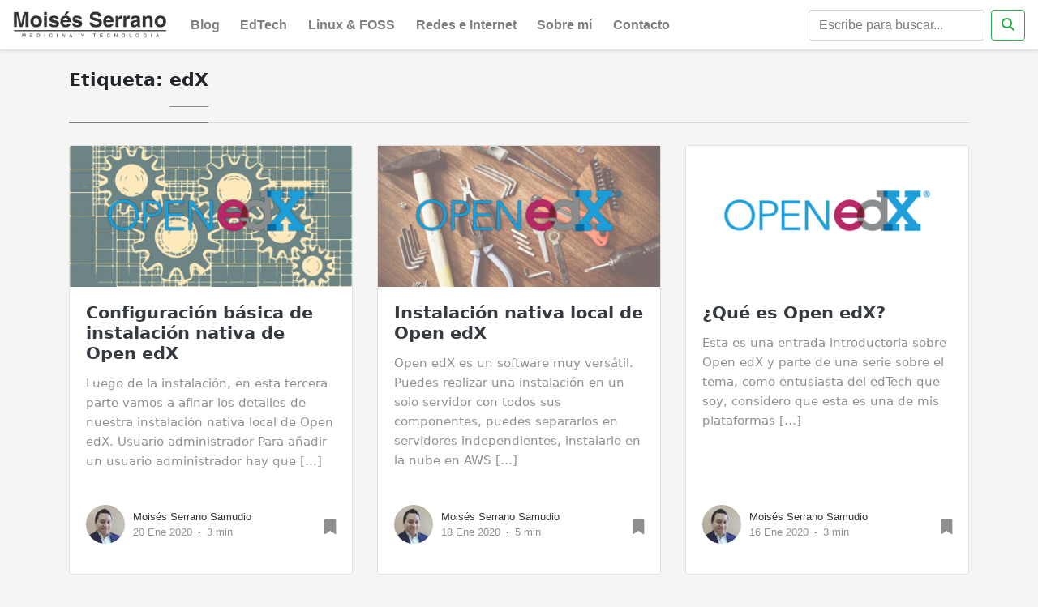

--- FILE ---
content_type: text/html; charset=UTF-8
request_url: https://moisesserrano.com/tag/edx/
body_size: 6892
content:
<!DOCTYPE html>
<html lang="es">
<head>
	<meta charset="utf-8">
	<meta name="author" content="Moisés Serrano Samudio" />

	<!-- Stylesheets
	============================================= -->
	<meta name="viewport" content="width=device-width, initial-scale=1, shrink-to-fit=no">
	<link rel="stylesheet" href="https://moisesserrano.com/css/bootstrap.min.css">
	<link href="https://moisesserrano.com/css/screen.css" rel="stylesheet">
	<link href="https://moisesserrano.com/css/main.css" rel="stylesheet">
	<link href="https://moisesserrano.com/css/style.css" rel="stylesheet">
	<link href="https://fonts.googleapis.com/css?family=Righteous%7CMerriweather:300,300i,400,400i,700,700i" rel="stylesheet">
	<script src="https://kit.fontawesome.com/0f01975e5a.js" crossorigin="anonymous"></script>

	<!-- Favicons
	============================================= -->
	<link rel="icon" href="https://moisesserrano.com/favicon.ico" sizes="any">
	<link rel="icon" href="https://moisesserrano.com/icon.svg" type="image/svg+xml">
	<link rel="apple-touch-icon" href="https://moisesserrano.com/apple-touch-icon.png">
	<link rel="manifest" href="https://moisesserrano.com/manifest.webmanifest">

<!-- seo_bravo()
================================================== -->
	<meta name="description" content="Medicina y Tecnología">
	<meta name="keywords" content="EdTech, administración, configuración, edX, Open edX, edtech, openedx, edx, linux, ssh, medicina, red, internet, snippets, android, desarrollo">
	<meta name="robots" content="index,follow">
	<title>Archivo de la etiqueta: edX | Moisés Serrano Samudio</title>

<!-- wp_head()
================================================== -->
<meta name='robots' content='max-image-preview:large' />
<style type="text/css">.codecolorer-container { margin-bottom: 1.5em !important; width: 100% !important; }</style>
<style id='wp-img-auto-sizes-contain-inline-css' type='text/css'>
img:is([sizes=auto i],[sizes^="auto," i]){contain-intrinsic-size:3000px 1500px}
/*# sourceURL=wp-img-auto-sizes-contain-inline-css */
</style>
<style id='wp-block-library-inline-css' type='text/css'>
:root{--wp-block-synced-color:#7a00df;--wp-block-synced-color--rgb:122,0,223;--wp-bound-block-color:var(--wp-block-synced-color);--wp-editor-canvas-background:#ddd;--wp-admin-theme-color:#007cba;--wp-admin-theme-color--rgb:0,124,186;--wp-admin-theme-color-darker-10:#006ba1;--wp-admin-theme-color-darker-10--rgb:0,107,160.5;--wp-admin-theme-color-darker-20:#005a87;--wp-admin-theme-color-darker-20--rgb:0,90,135;--wp-admin-border-width-focus:2px}@media (min-resolution:192dpi){:root{--wp-admin-border-width-focus:1.5px}}.wp-element-button{cursor:pointer}:root .has-very-light-gray-background-color{background-color:#eee}:root .has-very-dark-gray-background-color{background-color:#313131}:root .has-very-light-gray-color{color:#eee}:root .has-very-dark-gray-color{color:#313131}:root .has-vivid-green-cyan-to-vivid-cyan-blue-gradient-background{background:linear-gradient(135deg,#00d084,#0693e3)}:root .has-purple-crush-gradient-background{background:linear-gradient(135deg,#34e2e4,#4721fb 50%,#ab1dfe)}:root .has-hazy-dawn-gradient-background{background:linear-gradient(135deg,#faaca8,#dad0ec)}:root .has-subdued-olive-gradient-background{background:linear-gradient(135deg,#fafae1,#67a671)}:root .has-atomic-cream-gradient-background{background:linear-gradient(135deg,#fdd79a,#004a59)}:root .has-nightshade-gradient-background{background:linear-gradient(135deg,#330968,#31cdcf)}:root .has-midnight-gradient-background{background:linear-gradient(135deg,#020381,#2874fc)}:root{--wp--preset--font-size--normal:16px;--wp--preset--font-size--huge:42px}.has-regular-font-size{font-size:1em}.has-larger-font-size{font-size:2.625em}.has-normal-font-size{font-size:var(--wp--preset--font-size--normal)}.has-huge-font-size{font-size:var(--wp--preset--font-size--huge)}.has-text-align-center{text-align:center}.has-text-align-left{text-align:left}.has-text-align-right{text-align:right}.has-fit-text{white-space:nowrap!important}#end-resizable-editor-section{display:none}.aligncenter{clear:both}.items-justified-left{justify-content:flex-start}.items-justified-center{justify-content:center}.items-justified-right{justify-content:flex-end}.items-justified-space-between{justify-content:space-between}.screen-reader-text{border:0;clip-path:inset(50%);height:1px;margin:-1px;overflow:hidden;padding:0;position:absolute;width:1px;word-wrap:normal!important}.screen-reader-text:focus{background-color:#ddd;clip-path:none;color:#444;display:block;font-size:1em;height:auto;left:5px;line-height:normal;padding:15px 23px 14px;text-decoration:none;top:5px;width:auto;z-index:100000}html :where(.has-border-color){border-style:solid}html :where([style*=border-top-color]){border-top-style:solid}html :where([style*=border-right-color]){border-right-style:solid}html :where([style*=border-bottom-color]){border-bottom-style:solid}html :where([style*=border-left-color]){border-left-style:solid}html :where([style*=border-width]){border-style:solid}html :where([style*=border-top-width]){border-top-style:solid}html :where([style*=border-right-width]){border-right-style:solid}html :where([style*=border-bottom-width]){border-bottom-style:solid}html :where([style*=border-left-width]){border-left-style:solid}html :where(img[class*=wp-image-]){height:auto;max-width:100%}:where(figure){margin:0 0 1em}html :where(.is-position-sticky){--wp-admin--admin-bar--position-offset:var(--wp-admin--admin-bar--height,0px)}@media screen and (max-width:600px){html :where(.is-position-sticky){--wp-admin--admin-bar--position-offset:0px}}

/*# sourceURL=wp-block-library-inline-css */
</style><style id='wp-block-heading-inline-css' type='text/css'>
h1:where(.wp-block-heading).has-background,h2:where(.wp-block-heading).has-background,h3:where(.wp-block-heading).has-background,h4:where(.wp-block-heading).has-background,h5:where(.wp-block-heading).has-background,h6:where(.wp-block-heading).has-background{padding:1.25em 2.375em}h1.has-text-align-left[style*=writing-mode]:where([style*=vertical-lr]),h1.has-text-align-right[style*=writing-mode]:where([style*=vertical-rl]),h2.has-text-align-left[style*=writing-mode]:where([style*=vertical-lr]),h2.has-text-align-right[style*=writing-mode]:where([style*=vertical-rl]),h3.has-text-align-left[style*=writing-mode]:where([style*=vertical-lr]),h3.has-text-align-right[style*=writing-mode]:where([style*=vertical-rl]),h4.has-text-align-left[style*=writing-mode]:where([style*=vertical-lr]),h4.has-text-align-right[style*=writing-mode]:where([style*=vertical-rl]),h5.has-text-align-left[style*=writing-mode]:where([style*=vertical-lr]),h5.has-text-align-right[style*=writing-mode]:where([style*=vertical-rl]),h6.has-text-align-left[style*=writing-mode]:where([style*=vertical-lr]),h6.has-text-align-right[style*=writing-mode]:where([style*=vertical-rl]){rotate:180deg}
/*# sourceURL=https://moisesserrano.com/core/wp-includes/blocks/heading/style.min.css */
</style>
<style id='wp-block-list-inline-css' type='text/css'>
ol,ul{box-sizing:border-box}:root :where(.wp-block-list.has-background){padding:1.25em 2.375em}
/*# sourceURL=https://moisesserrano.com/core/wp-includes/blocks/list/style.min.css */
</style>
<style id='wp-block-paragraph-inline-css' type='text/css'>
.is-small-text{font-size:.875em}.is-regular-text{font-size:1em}.is-large-text{font-size:2.25em}.is-larger-text{font-size:3em}.has-drop-cap:not(:focus):first-letter{float:left;font-size:8.4em;font-style:normal;font-weight:100;line-height:.68;margin:.05em .1em 0 0;text-transform:uppercase}body.rtl .has-drop-cap:not(:focus):first-letter{float:none;margin-left:.1em}p.has-drop-cap.has-background{overflow:hidden}:root :where(p.has-background){padding:1.25em 2.375em}:where(p.has-text-color:not(.has-link-color)) a{color:inherit}p.has-text-align-left[style*="writing-mode:vertical-lr"],p.has-text-align-right[style*="writing-mode:vertical-rl"]{rotate:180deg}
/*# sourceURL=https://moisesserrano.com/core/wp-includes/blocks/paragraph/style.min.css */
</style>
<style id='global-styles-inline-css' type='text/css'>
:root{--wp--preset--aspect-ratio--square: 1;--wp--preset--aspect-ratio--4-3: 4/3;--wp--preset--aspect-ratio--3-4: 3/4;--wp--preset--aspect-ratio--3-2: 3/2;--wp--preset--aspect-ratio--2-3: 2/3;--wp--preset--aspect-ratio--16-9: 16/9;--wp--preset--aspect-ratio--9-16: 9/16;--wp--preset--color--black: #000000;--wp--preset--color--cyan-bluish-gray: #abb8c3;--wp--preset--color--white: #ffffff;--wp--preset--color--pale-pink: #f78da7;--wp--preset--color--vivid-red: #cf2e2e;--wp--preset--color--luminous-vivid-orange: #ff6900;--wp--preset--color--luminous-vivid-amber: #fcb900;--wp--preset--color--light-green-cyan: #7bdcb5;--wp--preset--color--vivid-green-cyan: #00d084;--wp--preset--color--pale-cyan-blue: #8ed1fc;--wp--preset--color--vivid-cyan-blue: #0693e3;--wp--preset--color--vivid-purple: #9b51e0;--wp--preset--gradient--vivid-cyan-blue-to-vivid-purple: linear-gradient(135deg,rgb(6,147,227) 0%,rgb(155,81,224) 100%);--wp--preset--gradient--light-green-cyan-to-vivid-green-cyan: linear-gradient(135deg,rgb(122,220,180) 0%,rgb(0,208,130) 100%);--wp--preset--gradient--luminous-vivid-amber-to-luminous-vivid-orange: linear-gradient(135deg,rgb(252,185,0) 0%,rgb(255,105,0) 100%);--wp--preset--gradient--luminous-vivid-orange-to-vivid-red: linear-gradient(135deg,rgb(255,105,0) 0%,rgb(207,46,46) 100%);--wp--preset--gradient--very-light-gray-to-cyan-bluish-gray: linear-gradient(135deg,rgb(238,238,238) 0%,rgb(169,184,195) 100%);--wp--preset--gradient--cool-to-warm-spectrum: linear-gradient(135deg,rgb(74,234,220) 0%,rgb(151,120,209) 20%,rgb(207,42,186) 40%,rgb(238,44,130) 60%,rgb(251,105,98) 80%,rgb(254,248,76) 100%);--wp--preset--gradient--blush-light-purple: linear-gradient(135deg,rgb(255,206,236) 0%,rgb(152,150,240) 100%);--wp--preset--gradient--blush-bordeaux: linear-gradient(135deg,rgb(254,205,165) 0%,rgb(254,45,45) 50%,rgb(107,0,62) 100%);--wp--preset--gradient--luminous-dusk: linear-gradient(135deg,rgb(255,203,112) 0%,rgb(199,81,192) 50%,rgb(65,88,208) 100%);--wp--preset--gradient--pale-ocean: linear-gradient(135deg,rgb(255,245,203) 0%,rgb(182,227,212) 50%,rgb(51,167,181) 100%);--wp--preset--gradient--electric-grass: linear-gradient(135deg,rgb(202,248,128) 0%,rgb(113,206,126) 100%);--wp--preset--gradient--midnight: linear-gradient(135deg,rgb(2,3,129) 0%,rgb(40,116,252) 100%);--wp--preset--font-size--small: 13px;--wp--preset--font-size--medium: 20px;--wp--preset--font-size--large: 36px;--wp--preset--font-size--x-large: 42px;--wp--preset--spacing--20: 0.44rem;--wp--preset--spacing--30: 0.67rem;--wp--preset--spacing--40: 1rem;--wp--preset--spacing--50: 1.5rem;--wp--preset--spacing--60: 2.25rem;--wp--preset--spacing--70: 3.38rem;--wp--preset--spacing--80: 5.06rem;--wp--preset--shadow--natural: 6px 6px 9px rgba(0, 0, 0, 0.2);--wp--preset--shadow--deep: 12px 12px 50px rgba(0, 0, 0, 0.4);--wp--preset--shadow--sharp: 6px 6px 0px rgba(0, 0, 0, 0.2);--wp--preset--shadow--outlined: 6px 6px 0px -3px rgb(255, 255, 255), 6px 6px rgb(0, 0, 0);--wp--preset--shadow--crisp: 6px 6px 0px rgb(0, 0, 0);}:where(.is-layout-flex){gap: 0.5em;}:where(.is-layout-grid){gap: 0.5em;}body .is-layout-flex{display: flex;}.is-layout-flex{flex-wrap: wrap;align-items: center;}.is-layout-flex > :is(*, div){margin: 0;}body .is-layout-grid{display: grid;}.is-layout-grid > :is(*, div){margin: 0;}:where(.wp-block-columns.is-layout-flex){gap: 2em;}:where(.wp-block-columns.is-layout-grid){gap: 2em;}:where(.wp-block-post-template.is-layout-flex){gap: 1.25em;}:where(.wp-block-post-template.is-layout-grid){gap: 1.25em;}.has-black-color{color: var(--wp--preset--color--black) !important;}.has-cyan-bluish-gray-color{color: var(--wp--preset--color--cyan-bluish-gray) !important;}.has-white-color{color: var(--wp--preset--color--white) !important;}.has-pale-pink-color{color: var(--wp--preset--color--pale-pink) !important;}.has-vivid-red-color{color: var(--wp--preset--color--vivid-red) !important;}.has-luminous-vivid-orange-color{color: var(--wp--preset--color--luminous-vivid-orange) !important;}.has-luminous-vivid-amber-color{color: var(--wp--preset--color--luminous-vivid-amber) !important;}.has-light-green-cyan-color{color: var(--wp--preset--color--light-green-cyan) !important;}.has-vivid-green-cyan-color{color: var(--wp--preset--color--vivid-green-cyan) !important;}.has-pale-cyan-blue-color{color: var(--wp--preset--color--pale-cyan-blue) !important;}.has-vivid-cyan-blue-color{color: var(--wp--preset--color--vivid-cyan-blue) !important;}.has-vivid-purple-color{color: var(--wp--preset--color--vivid-purple) !important;}.has-black-background-color{background-color: var(--wp--preset--color--black) !important;}.has-cyan-bluish-gray-background-color{background-color: var(--wp--preset--color--cyan-bluish-gray) !important;}.has-white-background-color{background-color: var(--wp--preset--color--white) !important;}.has-pale-pink-background-color{background-color: var(--wp--preset--color--pale-pink) !important;}.has-vivid-red-background-color{background-color: var(--wp--preset--color--vivid-red) !important;}.has-luminous-vivid-orange-background-color{background-color: var(--wp--preset--color--luminous-vivid-orange) !important;}.has-luminous-vivid-amber-background-color{background-color: var(--wp--preset--color--luminous-vivid-amber) !important;}.has-light-green-cyan-background-color{background-color: var(--wp--preset--color--light-green-cyan) !important;}.has-vivid-green-cyan-background-color{background-color: var(--wp--preset--color--vivid-green-cyan) !important;}.has-pale-cyan-blue-background-color{background-color: var(--wp--preset--color--pale-cyan-blue) !important;}.has-vivid-cyan-blue-background-color{background-color: var(--wp--preset--color--vivid-cyan-blue) !important;}.has-vivid-purple-background-color{background-color: var(--wp--preset--color--vivid-purple) !important;}.has-black-border-color{border-color: var(--wp--preset--color--black) !important;}.has-cyan-bluish-gray-border-color{border-color: var(--wp--preset--color--cyan-bluish-gray) !important;}.has-white-border-color{border-color: var(--wp--preset--color--white) !important;}.has-pale-pink-border-color{border-color: var(--wp--preset--color--pale-pink) !important;}.has-vivid-red-border-color{border-color: var(--wp--preset--color--vivid-red) !important;}.has-luminous-vivid-orange-border-color{border-color: var(--wp--preset--color--luminous-vivid-orange) !important;}.has-luminous-vivid-amber-border-color{border-color: var(--wp--preset--color--luminous-vivid-amber) !important;}.has-light-green-cyan-border-color{border-color: var(--wp--preset--color--light-green-cyan) !important;}.has-vivid-green-cyan-border-color{border-color: var(--wp--preset--color--vivid-green-cyan) !important;}.has-pale-cyan-blue-border-color{border-color: var(--wp--preset--color--pale-cyan-blue) !important;}.has-vivid-cyan-blue-border-color{border-color: var(--wp--preset--color--vivid-cyan-blue) !important;}.has-vivid-purple-border-color{border-color: var(--wp--preset--color--vivid-purple) !important;}.has-vivid-cyan-blue-to-vivid-purple-gradient-background{background: var(--wp--preset--gradient--vivid-cyan-blue-to-vivid-purple) !important;}.has-light-green-cyan-to-vivid-green-cyan-gradient-background{background: var(--wp--preset--gradient--light-green-cyan-to-vivid-green-cyan) !important;}.has-luminous-vivid-amber-to-luminous-vivid-orange-gradient-background{background: var(--wp--preset--gradient--luminous-vivid-amber-to-luminous-vivid-orange) !important;}.has-luminous-vivid-orange-to-vivid-red-gradient-background{background: var(--wp--preset--gradient--luminous-vivid-orange-to-vivid-red) !important;}.has-very-light-gray-to-cyan-bluish-gray-gradient-background{background: var(--wp--preset--gradient--very-light-gray-to-cyan-bluish-gray) !important;}.has-cool-to-warm-spectrum-gradient-background{background: var(--wp--preset--gradient--cool-to-warm-spectrum) !important;}.has-blush-light-purple-gradient-background{background: var(--wp--preset--gradient--blush-light-purple) !important;}.has-blush-bordeaux-gradient-background{background: var(--wp--preset--gradient--blush-bordeaux) !important;}.has-luminous-dusk-gradient-background{background: var(--wp--preset--gradient--luminous-dusk) !important;}.has-pale-ocean-gradient-background{background: var(--wp--preset--gradient--pale-ocean) !important;}.has-electric-grass-gradient-background{background: var(--wp--preset--gradient--electric-grass) !important;}.has-midnight-gradient-background{background: var(--wp--preset--gradient--midnight) !important;}.has-small-font-size{font-size: var(--wp--preset--font-size--small) !important;}.has-medium-font-size{font-size: var(--wp--preset--font-size--medium) !important;}.has-large-font-size{font-size: var(--wp--preset--font-size--large) !important;}.has-x-large-font-size{font-size: var(--wp--preset--font-size--x-large) !important;}
/*# sourceURL=global-styles-inline-css */
</style>

<style id='classic-theme-styles-inline-css' type='text/css'>
/*! This file is auto-generated */
.wp-block-button__link{color:#fff;background-color:#32373c;border-radius:9999px;box-shadow:none;text-decoration:none;padding:calc(.667em + 2px) calc(1.333em + 2px);font-size:1.125em}.wp-block-file__button{background:#32373c;color:#fff;text-decoration:none}
/*# sourceURL=/wp-includes/css/classic-themes.min.css */
</style>
<link rel='stylesheet' id='contact-form-7-css' href='https://moisesserrano.com/core/wp-content/plugins/contact-form-7/includes/css/styles.css' type='text/css' media='all' />
<link rel='stylesheet' id='tablepress-default-css' href='https://moisesserrano.com/core/wp-content/tablepress-combined.min.css' type='text/css' media='all' />
<link rel='stylesheet' id='codecolorer-css' href='https://moisesserrano.com/core/wp-content/plugins/codecolorer/codecolorer.css' type='text/css' media='screen' />

</head>
<body id="inicio" class="layout-default">

<!-- Navegación
================================================== -->
<nav class="navbar navbar-expand-lg navbar-light bg-white border-bottom shadow-sm fixed-top">
	<a href="https://moisesserrano.com" class="navbar-brand">
		<div class="logo-image">
			<img class="img-fluid" src="https://moisesserrano.com/img/logo.png"/>
		</div>
	</a>
	<button class="navbar-toggler" type="button" data-toggle="collapse" data-target="#navbarToggler" aria-controls="navbarToggler" aria-expanded="false" aria-label="Toggle navigation">
		<span class="navbar-toggler-icon"></span>
	</button>
	<div class="collapse navbar-collapse" id="navbarToggler">
		<ul class="navbar-nav mr-auto mt-2 mt-lg-0">
			<li class="nav-item"><a class="nav-link" href="https://www.moisesserrano.com">Blog</a></li>
			<li class="nav-item"><a class="nav-link" href="https://moisesserrano.com/seccion/edtech/">EdTech</a></li>
			<li class="nav-item"><a class="nav-link" href="https://moisesserrano.com/seccion/linux/">Linux &amp; FOSS</a></li>
			<li class="nav-item"><a class="nav-link" href="https://moisesserrano.com/seccion/redes/">Redes e Internet</a></li>
			<li class="nav-item"><a class="nav-link" href="https://moisesserrano.com/sobre-mi/">Sobre mí</a></li>
			<li class="nav-item"><a class="nav-link" href="https://moisesserrano.com/contacto/">Contacto</a></li>
		</ul>
		<form id="searchform" action="https://moisesserrano.com/" method="get" class="form-inline my-2 my-lg-0">
			<input id="s" name="s" value=""class="form-control mr-sm-2" type="search" placeholder="Escribe para buscar...">
			<button class="btn btn-outline-success my-2 my-sm-0" type="submit"><i class="fas fa-search"></i></button>
		</form>
	</div>
</nav>
<!-- Termina Navegación
================================================== -->

<div id="contenido-post" class="site-content"> <!-- Empieza .site-content -->

	<div class="container"> <!-- Inicia .container (coloca al centro la estructura de la página) -->

<!-- Contenido principal
================================================== -->
		<div class="main-content">

<!-- Todos los posts
================================================== -->
			<section class="recent-posts">
			<!--<p class="font400">En esta categoría encontrarás trucos, tutoriales y consejos sobre WordPress yo todo lo relacionado con este gestor de contenidos. Escribimos artículos para todos los niveles, de básico hasta avanzado sobre cómo trabajar de forma inteligente con WordPress, creando sitios webs eficaces, rápidos, escalables y con buen posicionameinto SEO. Encontrarás igualmente recomendaciones y guías sobre plantillas, plugins y recursos listos para usar.</p>-->
<div class="section-title"><h2><span>Etiqueta: <span>edX</span></span></h2></div>				<div class="row listrecent"> <!-- inicio fila recientes -->

					<!-- inicio post -->
					<div id="post-1120" class="col-lg-4 col-md-6 mb-30px card-group">
						<div class="card h-100">
							<div class="maxthumb">
								<a href="https://moisesserrano.com/configuracion-basica-open-edx/"><img class="img-fluid" src="https://moisesserrano.com/core/wp-content/uploads/2020/01/openedxconfig-768x384.jpg" alt="Configuración básica de instalación nativa de Open edX" /></a>
							</div>
							<div class="card-body">
								<h2 class="card-title"><a class="text-dark" href="https://moisesserrano.com/configuracion-basica-open-edx/">Configuración básica de instalación nativa de Open edX</a></h2>
								<h4 class="card-text">Luego de la instalación, en esta tercera parte vamos a afinar los detalles de nuestra instalación nativa local de Open edX. Usuario administrador ‌Para añadir un usuario administrador hay que [&hellip;]</h4>
							</div>
							<div class="card-footer bg-white">
								<div class="wrapfooter">
									<span class="meta-footer-thumb profile-author">
										<a href="#"><img alt='' src='https://secure.gravatar.com/avatar/280163717c4258a84bdbe49465ae17bfd023d0801a3efec141fd766b6b687c34?s=72&#038;d=mm&#038;r=g' srcset='https://secure.gravatar.com/avatar/280163717c4258a84bdbe49465ae17bfd023d0801a3efec141fd766b6b687c34?s=144&#038;d=mm&#038;r=g 2x' class='avatar avatar-72 photo' height='72' width='72' decoding='async'/></a>
									</span>
									<span class="author-meta">
										<span class="post-name"><a target="_blank" href="#">Moisés Serrano Samudio</a></span><br/>
										<span class="post-date">20 Ene 2020</span>
										<span class="dot"></span>
										<span class="post-read">3 min</span>
									</span>
									<span class="post-read-more"><a href="https://moisesserrano.com/configuracion-basica-open-edx/" title="Leer historia"><i class="fas fa-bookmark"></i></a></span>
									<div class="clearfix"></div>
								</div>
							</div>
						</div>
					</div>
					<!-- end post -->
					<!-- inicio post -->
					<div id="post-1096" class="col-lg-4 col-md-6 mb-30px card-group">
						<div class="card h-100">
							<div class="maxthumb">
								<a href="https://moisesserrano.com/instalacion-nativa-open-edx/"><img class="img-fluid" src="https://moisesserrano.com/core/wp-content/uploads/2020/01/openedxinst-768x384.jpg" alt="Instalación nativa local de Open edX" /></a>
							</div>
							<div class="card-body">
								<h2 class="card-title"><a class="text-dark" href="https://moisesserrano.com/instalacion-nativa-open-edx/">Instalación nativa local de Open edX</a></h2>
								<h4 class="card-text">Open edX es un software muy versátil. Puedes realizar una instalación en un solo servidor con todos sus componentes, puedes separarlos en servidores independientes, instalarlo en la nube en AWS [&hellip;]</h4>
							</div>
							<div class="card-footer bg-white">
								<div class="wrapfooter">
									<span class="meta-footer-thumb profile-author">
										<a href="#"><img alt='' src='https://secure.gravatar.com/avatar/280163717c4258a84bdbe49465ae17bfd023d0801a3efec141fd766b6b687c34?s=72&#038;d=mm&#038;r=g' srcset='https://secure.gravatar.com/avatar/280163717c4258a84bdbe49465ae17bfd023d0801a3efec141fd766b6b687c34?s=144&#038;d=mm&#038;r=g 2x' class='avatar avatar-72 photo' height='72' width='72' decoding='async'/></a>
									</span>
									<span class="author-meta">
										<span class="post-name"><a target="_blank" href="#">Moisés Serrano Samudio</a></span><br/>
										<span class="post-date">18 Ene 2020</span>
										<span class="dot"></span>
										<span class="post-read">5 min</span>
									</span>
									<span class="post-read-more"><a href="https://moisesserrano.com/instalacion-nativa-open-edx/" title="Leer historia"><i class="fas fa-bookmark"></i></a></span>
									<div class="clearfix"></div>
								</div>
							</div>
						</div>
					</div>
					<!-- end post -->
					<!-- inicio post -->
					<div id="post-1087" class="col-lg-4 col-md-6 mb-30px card-group">
						<div class="card h-100">
							<div class="maxthumb">
								<a href="https://moisesserrano.com/que-es-open-edx/"><img class="img-fluid" src="https://moisesserrano.com/core/wp-content/uploads/2020/01/openedxlogo-768x384.png" alt="¿Qué es Open edX?" /></a>
							</div>
							<div class="card-body">
								<h2 class="card-title"><a class="text-dark" href="https://moisesserrano.com/que-es-open-edx/">¿Qué es Open edX?</a></h2>
								<h4 class="card-text">Esta es una entrada introductoria sobre Open edX y parte de una serie sobre el tema, como entusiasta del edTech que soy, considero que esta es una de mis plataformas [&hellip;]</h4>
							</div>
							<div class="card-footer bg-white">
								<div class="wrapfooter">
									<span class="meta-footer-thumb profile-author">
										<a href="#"><img alt='' src='https://secure.gravatar.com/avatar/280163717c4258a84bdbe49465ae17bfd023d0801a3efec141fd766b6b687c34?s=72&#038;d=mm&#038;r=g' srcset='https://secure.gravatar.com/avatar/280163717c4258a84bdbe49465ae17bfd023d0801a3efec141fd766b6b687c34?s=144&#038;d=mm&#038;r=g 2x' class='avatar avatar-72 photo' height='72' width='72' decoding='async'/></a>
									</span>
									<span class="author-meta">
										<span class="post-name"><a target="_blank" href="#">Moisés Serrano Samudio</a></span><br/>
										<span class="post-date">16 Ene 2020</span>
										<span class="dot"></span>
										<span class="post-read">3 min</span>
									</span>
									<span class="post-read-more"><a href="https://moisesserrano.com/que-es-open-edx/" title="Leer historia"><i class="fas fa-bookmark"></i></a></span>
									<div class="clearfix"></div>
								</div>
							</div>
						</div>
					</div>
					<!-- end post -->
				</div> <!-- fin fila recientes -->
			</section>

<!-- Paginación
================================================== -->
			<div class="bottompagination">
				<div class="pointerup"><i class="fa fa-caret-up"></i></div>
				<span class="navigation" role="navigation">
				</span>
			</div>
<!-- Fin Paginación
================================================== -->

		</div><!-- cierra .main-content -->
	</div> <!-- cierra .container -->
<!-- Empieza Pie
================================================== -->
<footer id="mediumdark" class="page-footer font-small">
	<div class="container">
		<div class="row text-center d-flex justify-content-center pt-5 mb-3">
			<div class="col-md-2 mb-3">
				<img src="https://moisesserrano.com/img/mini.png" />
			</div>
		</div>
		<hr class="inter-meta">
		<div class="row d-flex text-center justify-content-center mb-md-0 mb-4">
			<div class="col-md-8 col-12 mt-5">
				<p id="footer-text">Es posible robar las ideas, pero nadie puede robar su puesta en práctica ni la pasión por ellas. (Timothy Ferriss).</p>
			</div>
		</div>
		<div id="footer-links" class="row">
			<div class="col-md-12">
				<div class="text-center">
					<a target="_blank" href="https://twitter.com/linkmoises" class="tw-ic"><i class="fa-brands fa-x-twitter fa-lg white-text"></i></i></a>
					<a target="_blank" href="https://facebook.com/linkmoises" class="fb-ic"><i class="fab fa-facebook-f fa-lg white-text"> </i></a>
					<a target="_blank" href="https://linkedin.com/in/linkmoises" class="li-ic"><i class="fab fa-linkedin-in fa-lg white-text"> </i></a>
					<a target="_blank" href="https://instagram.com/linkmoises" class="ins-ic"><i class="fab fa-instagram fa-lg white-text"> </i></a>
				</div>
			</div>
		</div>
	</div>
	<div class="footer-copyright text-center py-3">
		<small><i class="fab fa-creative-commons"></i> <i class="fab fa-creative-commons-by"></i> <i class="fab fa-creative-commons-sa"></i> Contenido bajo licencia <a target="_blank" href="http://creativecommons.org/licenses/by-sa/4.0/">CC-BY-SA</a> 2017 - 2026. Funciona con <a href="#">WordPress</a>. <a href="https://moisesserrano.com/core/wp-login.php?redirect_to=https%3A%2F%2Fmoisesserrano.com">Acceder</a>.</small>
	</div>
</footer>
<!-- Termina Pie
================================================== -->


</div> <!-- Cierra .site-content -->

<!-- Scripts
================================================== -->
<script src="https://moisesserrano.com/js/jquery.min.js"></script>
<script src="https://moisesserrano.com/js/bootstrap.min.js"></script>
<script src="https://moisesserrano.com/js/ie10-viewport-bug-workaround.js"></script>
<!-- 47 consultas, carga completa en 0,093 s.-->
<!-- inicia wp_footer()
================================================== -->
<script type="speculationrules">
{"prefetch":[{"source":"document","where":{"and":[{"href_matches":"/*"},{"not":{"href_matches":["/core/wp-*.php","/core/wp-admin/*","/core/wp-content/uploads/*","/core/wp-content/*","/core/wp-content/plugins/*","/core/wp-content/themes/gallardo/*","/*\\?(.+)"]}},{"not":{"selector_matches":"a[rel~=\"nofollow\"]"}},{"not":{"selector_matches":".no-prefetch, .no-prefetch a"}}]},"eagerness":"conservative"}]}
</script>
<script type="text/javascript" src="https://moisesserrano.com/core/wp-includes/js/dist/hooks.min.js" id="wp-hooks-js"></script>
<script type="text/javascript" src="https://moisesserrano.com/core/wp-includes/js/dist/i18n.min.js" id="wp-i18n-js"></script>
<script type="text/javascript" id="wp-i18n-js-after">
/* <![CDATA[ */
wp.i18n.setLocaleData( { 'text direction\u0004ltr': [ 'ltr' ] } );
//# sourceURL=wp-i18n-js-after
/* ]]> */
</script>
<script type="text/javascript" src="https://moisesserrano.com/core/wp-content/plugins/contact-form-7/includes/swv/js/index.js" id="swv-js"></script>
<script type="text/javascript" id="contact-form-7-js-translations">
/* <![CDATA[ */
( function( domain, translations ) {
	var localeData = translations.locale_data[ domain ] || translations.locale_data.messages;
	localeData[""].domain = domain;
	wp.i18n.setLocaleData( localeData, domain );
} )( "contact-form-7", {"translation-revision-date":"2025-12-01 15:45:40+0000","generator":"GlotPress\/4.0.3","domain":"messages","locale_data":{"messages":{"":{"domain":"messages","plural-forms":"nplurals=2; plural=n != 1;","lang":"es"},"This contact form is placed in the wrong place.":["Este formulario de contacto est\u00e1 situado en el lugar incorrecto."],"Error:":["Error:"]}},"comment":{"reference":"includes\/js\/index.js"}} );
//# sourceURL=contact-form-7-js-translations
/* ]]> */
</script>
<script type="text/javascript" id="contact-form-7-js-before">
/* <![CDATA[ */
var wpcf7 = {
    "api": {
        "root": "https:\/\/moisesserrano.com\/wp-json\/",
        "namespace": "contact-form-7\/v1"
    }
};
//# sourceURL=contact-form-7-js-before
/* ]]> */
</script>
<script type="text/javascript" src="https://moisesserrano.com/core/wp-content/plugins/contact-form-7/includes/js/index.js" id="contact-form-7-js"></script>
<!-- fin wp_footer()
================================================== -->
</body>
</html>


--- FILE ---
content_type: text/css
request_url: https://moisesserrano.com/css/style.css
body_size: 1745
content:
/* 
	Estilos home y paginación
*/
#inicio {
	background: #f5f5f5;
}

#jumbohome {
	background: url("../img/jumbotron.jpg") no-repeat center center !important;
	/*-webkit-background-size: cover;*/
	/*-moz-background-size: cover;*/
	/*background-size: cover;*/
	/*-o-background-size: cover;*/
	height: 100%;
	text-shadow: 1px 1px 2px #333;
}

.pagination span.active {
	text-decoration: underline;
}

.pagination span.active a {
	color: rgba(0,0,0,.3);
}

.sticky-offset {
    top: 80px;
}

/*
	Estilos imagenes
*/
.gallardo-post {
	background-color: #FFF;
	border-radius: 3px;
	box-shadow: 0px 0px 15px rgba(0, 0, 0, 0.1);
}

figure img {
	width: 100%;
	height: auto;
}

figure figcaption {
	box-shadow:
		inset 0px 11px 8px -10px #CCC;
	text-align: center;
	font-size: 0.9rem;
}

.wp-block-image figcaption {
	color: #777777;
	margin-top: 0 !important;
	margin-bottom: 2em !important;
	font-family: sans-serif !important;
	padding-top: 1em !important;
}

.wp-block-gallery figcaption {
	font-family: sans-serif !important;
}

/*
	Estilo tablepress
*/
table.tablepress {
	font-family: sans-serif;
	font-size: 0.9rem;
}


/* 
	Estilos header
*/
.logo-image{
	width: 190px;
	height: 35px;
	overflow: hidden;
}

.form-control {
	width: 80%;
}

#searchform #s {
	margin-right: 1rem;
}

.navbar-light .navbar-nav .nav-link {
	font-weight: 600;
}

@media (min-width: 991px) and (max-width: 1065px) {
	.navbar-light .navbar-nav .nav-link {
		font-size: 0.8rem !important;
	}
}


/* 
	Estilos footer
*/
#footer-links {
	margin: 1.5rem;
}

#footer-text {
 	line-height: 1.7rem;
}

#mediumdark { 
	background: rgba(0, 0, 0, 0.9);
	color: rgba(255, 255, 255, 0.7);
	margin-top: 3rem;
}

#mediumdark a {
	color: rgba(255, 255, 255, 0.7);
}

#mediumdark a:hover {
	color: #fff;
}

#mediumdark hr.inter-meta {
	background: rgba(255, 255, 255, 0.5);
	margin: 0 15%;
}

#mediumdark .footer-copyright {
	background: rgba(0, 0, 0, 0.5);
}

#footer-links i {
	margin: 0 0.5rem;
}


/* 
	Estilos post
*/
.post-read-more i {
	font-size: 1.5em;
}

.post-read-more i:hover {
	color: #28a745;
}

.article-post a {
	color: #a87d28;
	transition: all 1s;
}

.article-post a.btn {
	color: #fff;
}

.article-post a:hover {
	text-decoration: underline; 
}

.card-tags ul.tags {
	margin: 0 20px !important;
}

.card-tags a {
	padding: 2px 4px;
}

.card-tags li {
	height: 30px;
}

hr.inter-meta {
	margin-top: 0;
	margin-bottom: 2rem;
}

.graybg {
	box-shadow:
		inset 0px 11px 8px -10px #CCC,
		inset 0px -11px 8px -10px #CCC;
}

.share li {
	padding: 0 1rem; 
}

.btn.follow:hover {
	background: #1C9963;
	color: #fff;
}

.post-top-meta .author-thumb, .post-top-meta .wp-avatar {
	width: 90px;
	height: 90px;
}

.profile-author img {
    height: 48px;
    width: 48px;
    object-fit: cover;
    margin: 10px 10px 10px auto;
    border-radius: 50%;
    transition: all linear 0.25s;
}

#gallardo-1020 table, #gallardo-1020 td {
	border: 1px solid #fff !important;
	vertical-align: top !important;
}

#gallardo-certif img {
	border-radius: 0;
	width: 100%;
	transition: none;
}

/*
	Tarjeta de contacto
*/

.profile-card {
	background-color: #FFF;
	border-radius: 3px;
	box-shadow: 0px 0px 15px rgba(0, 0, 0, 0.1);
	overflow: hidden;
	cursor: pointer;
	padding: 25px 15px;
}

.profile-card .profile-name {
	font-weight: bold;
	color: #21304e;
}

.profile-card img.circlecard {
	height: 100px;
	width: 100px;
	object-fit: cover;
	margin: 10px auto;
	border-radius: 50%;
	transition: all linear 0.25s;
}

.profile-card .profile-description {
	font-size: 13px;
	color: #777;
	padding: 10px;
}

.profile-card .profile-icons {
	margin: 15px 0px;
}

.profile-card .profile-icons .fa {
	color: #fe455a;
	margin: 0px 5px;
}

.profile-card:hover img.circlecard {
	height: 110px;
	width: 110px;
	margin: 5px auto;
}

.profile-card .profile-social a {
	color:inherit;
	margin:0 10px;
	display:inline-block;
	opacity:0.7;
}

.profile-card .profile-social a:hover {
	opacity:1;
}


/* 
	Estilos búsqueda
*/
#search-results strong {
	background-color: yellow;
}

#search-results .card-body {
	padding-bottom: 0;
} 

#search-results p {
	margin-bottom: 0;
}

#search-results ul {
	margin-bottom: 0.75rem;
}


/* 
	Estilos wpcf7
*/

.wpcf7-form-control {
	display: block;
	padding: .375rem .75rem;
	font-size: 1rem;
	font-weight: 400;
	line-height: 1.5;
	color: #495057;
	background-color: #fff;
	background-clip: padding-box;
	border: 1px solid #ced4da;
	border-radius: .25rem;
	width: 100%;
	transition: 
		border-color .15s ease-in-out,
		box-shadow .15s ease-in-out;
}

.wpcf7-form-control:focus {
	color: #495057;
	background-color: #fff;
	border-color: #80bdff;
	outline: 0;
	box-shadow: 0 0 0 0.2rem rgba(0,123,255,.25);
}

/* 
	Estilo de comentarios
*/
h2.comments-title,h3.comment-reply-title {
	font-size:16px;
	color:rgba(0,0,0,.68);
}
h3.comment-reply-title {
	margin-bottom:15px;
}
#comments .comment-content {
	font-family:Merriweather;
	color:rgba(0,0,0,.84);
}
p.comment-notes {
	display:none;
}
.comment-respond {
	margin-top:2rem;
}
.comment-form label {
	display:inline-block;
}
.comment-form input[type="checkbox"] {
    width: auto;
    margin-right: 4px;
}
#comments {
	margin:3.5rem 0 0 0;
}
#comments .comment-metadata {
	font-size:14px;
	margin-bottom:15px;
}
#comments .comment-metadata a {
	color:rgba(0,0,0,.54);
}
#comments .fn {
	font-size:15px;
	line-height:1.4;
	padding-left:10px;
	font-weight:600;
}
#comments .vcard img {
	border-radius:50%;
}
ol.comment-list {
	list-style:none;
	padding-left:0;
}
ol.children {
	list-style:none;
	padding-left:15px;
}
.comment-list li.comment,.comment-form textarea,.comment-form input {
	background:#fff;
	box-shadow:0 1px 4px rgba(0,0,0,.04);
	border:1px solid rgba(0,0,0,.09);
	border-radius:3px;
	padding:20px;
	position:relative;
}
.comment-form input.submit, input.wpcf7-submit {
	background-color:#1C9963;
	border-color:#1C9963;
	color:rgba(255,255,255,1);
	border-radius:3px;
	font-size:0.90rem;
	margin-left:0;
	font-weight:600;
	text-transform:none;
	width:auto;
	cursor:pointer;
	box-shadow:none;
	padding:7px 13px;
}
.comment-form textarea,.comment-form input {
	padding:10px 10px;
	max-height:180px;
	width:100%;
	font-size:14px;
}
#comments .reply {
	position:absolute;
	top:20px;
	right:20px;
	font-size:17px;
	padding:2px 8px;
}
#comments .reply a {
	color:rgba(0,0,0,0.5);
}
.comment-list li.comment.depth-1 {
	margin-top:20px;
	margin-bottom:20px;
}
.comment-content p {
	line-height: 1.84;
}
